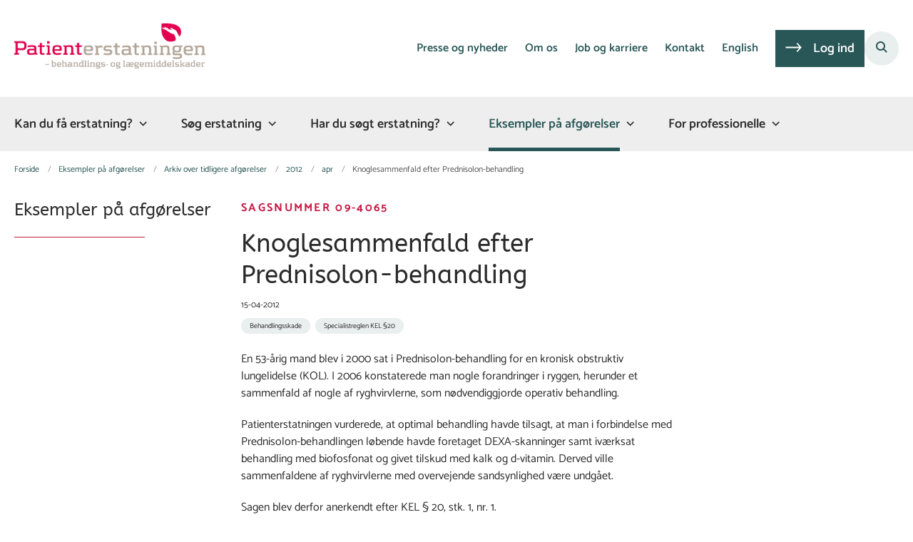

--- FILE ---
content_type: text/html; charset=utf-8
request_url: https://patienterstatningen.dk/eksempler-paa-afgoerelser/arkiv-over-tidligere-afgoerelser/2012/apr/knoglesammenfald-efter-prednisolon-behandling
body_size: 7945
content:
<!DOCTYPE html>
<html lang="da"><head>
    <meta charset="utf-8">
    <meta name="viewport" content="width=device-width, initial-scale=1.0">
    <script src="https://cdn1.gopublic.dk/Assets/GoBasic/Plugins/fslightbox/fslightbox.js"></script><script src="https://cdn1.gopublic.dk/Assets/GoBasic/Plugins/dateFns/cdn.min.js"></script><script src="https://cdn1.gopublic.dk/Assets/GoBasic/Plugins/dateFns/locale/da/cdn.min.js"></script><script src="https://cdn1.gopublic.dk/Assets/GoBasic/Plugins/dateFns/locale/en-US/cdn.min.js"></script><link rel="stylesheet" href="https://cdn1.gopublic.dk/Assets/Clients/patienterstatningen/Themes/Patienterstatningen/Release/theme.min.css" />
    
    <meta name="documentReference" content="8dfbc738-6d93-46ba-9289-886f8b81805c">
<meta name="description" content="En 53-årig mand blev i 2000 sat i Prednisolon-behandling for en kronisk obstruktiv lungelidelse (KOL). I 2006 konstaterede man nogle forandringer i...">
<meta property="og:title" content="Knoglesammenfald efter Prednisolon-behandling">
<meta property="twitter:title" content="Knoglesammenfald efter Prednisolon-behandling">
<meta property="og:description" content="En 53-årig mand blev i 2000 sat i Prednisolon-behandling for en kronisk obstruktiv lungelidelse (KOL). I 2006 konstaterede man nogle forandringer i...">
<meta property="twitter:description" content="En 53-årig mand blev i 2000 sat i Prednisolon-behandling for en kronisk obstruktiv lungelidelse (KOL). I 2006 konstaterede man nogle forandringer i...">
<meta property="og:url" content="https://patienterstatningen.dk/eksempler-paa-afgoerelser/arkiv-over-tidligere-afgoerelser/2012/apr/knoglesammenfald-efter-prednisolon-behandling">
<meta property="twitter:card" content="summary">

    <meta name="google-site-verification" content="pW8q4ghGdAZcli2JkxjCE03fqq7ef1vPSfvdSfiWf4Y" />
    <link rel="shortcut icon" href="https://cdn1.gopublic.dk/patienterstatningen/Media/638269968396056223/Patienterstatningens sublogo .png" />
    <link rel="icon" sizes="32x32" type="image/png" href="https://cdn1.gopublic.dk/patienterstatningen/Media/638269968396056223/Patienterstatningens sublogo .png?width=32&amp;height=32" />
    <link rel="icon" sizes="16x16" type="image/png" href="https://cdn1.gopublic.dk/patienterstatningen/Media/638269968396056223/Patienterstatningens sublogo .png?width=16&amp;height=16" />
    <link rel="icon" sizes="128x128" type="image/png" href="https://cdn1.gopublic.dk/patienterstatningen/Media/638269968396056223/Patienterstatningens sublogo .png?width=128&amp;height=128" />
    <link rel="icon" sizes="196x196" type="image/png" href="https://cdn1.gopublic.dk/patienterstatningen/Media/638269968396056223/Patienterstatningens sublogo .png?width=196&amp;height=196" /><link rel="apple-touch-icon" sizes="180x180" href="https://cdn1.gopublic.dk/patienterstatningen/Media/638269968396056223/Patienterstatningens sublogo .png?width=180&amp;height=180" />
    <link rel="apple-touch-icon" sizes="152x152" href="https://cdn1.gopublic.dk/patienterstatningen/Media/638269968396056223/Patienterstatningens sublogo .png?width=152&amp;height=152" />
    <link rel="apple-touch-icon" sizes="167x167" href="https://cdn1.gopublic.dk/patienterstatningen/Media/638269968396056223/Patienterstatningens sublogo .png?width=167&amp;height=167" />
    <link rel="canonical" href="https://patienterstatningen.dk/eksempler-paa-afgoerelser/arkiv-over-tidligere-afgoerelser/2012/apr/knoglesammenfald-efter-prednisolon-behandling" />
    
    <title>Knoglesammenfald efter Prednisolon-behandling | Patienterstatningen</title></head>

<body id="body" class="publication-page"><div class="overflow"><header class="header"><a id="skip" href="#content-main">Spring hovednavigationen over</a>
    
    <div class="header-container"><div class="logo"><div><a aria-label="G&#xE5; til forsiden af Patienterstatningen" href="/"><img loading="lazy" src="https://cdn1.gopublic.dk/patienterstatningen/Media/638269959043285454/Patienterstatningens logo.png" alt="Patienterstatningens hjemmeside" /></a></div></div>
        <div class="services"><div class="service-menu"> <nav id="b3f07a3b-c8db-4b7d-bd7e-1dd018e4fac9" aria-label="Service Menu" class="service"><div><ul><li class="service-link collapsed"><a href="/presse-og-nyheder" data-id="60198e13-27ec-4f56-a4a2-a3d2ddabf3cc"><span>Presse og nyheder</span></a><a data-aria-label-unfold="Fold underpunkter ud" data-aria-label-fold="Luk undermenupunkter" class="toggler" tabindex="0" role="button" aria-label="Fold underpunkter ud"></a></li><li class="service-link collapsed"><a href="/om-os" data-id="e7b49dff-4bbd-4826-b367-1726ceb2ab52"><span>Om os</span></a><a data-aria-label-unfold="Fold underpunkter ud" data-aria-label-fold="Luk undermenupunkter" class="toggler" tabindex="0" role="button" aria-label="Fold underpunkter ud"></a></li><li class="service-link collapsed"><a href="/job-og-karriere" data-id="8cfe837d-c952-4ca9-a5fe-cae6c27aa702"><span>Job og karriere</span></a><a data-aria-label-unfold="Fold underpunkter ud" data-aria-label-fold="Luk undermenupunkter" class="toggler" tabindex="0" role="button" aria-label="Fold underpunkter ud"></a></li><li class="service-link"><a href="/kontakt" data-id="c6832a32-acaf-4d02-b836-c76b21ddbc67"><span>Kontakt</span></a></li><li><a target="_blank" href="https://eng.patienterstatningen.dk/">English</a></li><li><a target="_blank" title="Indgang til Patienterstatningens digitale sagssystem Netservice" class="btn" href="https://netservice.patienterstatningen.dk/">Log ind</a></li></ul></div></nav>
                
                <button class="site-search-toggler"><span></span></button>
                <nav aria-label="Mobil Menu" class="mobile tree-nav"><div class="nav-toggle"><span id="mobile-menu-burger" data-dropdown="mobile-menu" aria-expanded="false" aria-label="&#xC5;ben hovednavigationen" class="dropdown-toggle no-smoothscroll" role="button" tabindex="0"><span aria-hidden class="title">menu</span>
            <span class="button"></span></span></div></nav></div></div>
        </div>
    <nav aria-label="Hovedmenu" class="main"><div class="bg"><div class="cnt"><ul id="main-menu" class="dropdown"><li class="dropdown" )><a aria-current="false" target="" href="/kan-du-faa-erstatning">Kan du f&#xE5; erstatning?</a>
        <a class="dropdown-toggle no-smoothscroll" href="#06940029-9bcf-452a-815c-ae3f3019200d_menuItem01" aria-expanded="false" aria-label="Kan du f&#xE5; erstatning? - flere links"></a>
        <ul id="06940029-9bcf-452a-815c-ae3f3019200d_menuItem01" hidden><li class=""><a href="/kan-du-faa-erstatning/proev-guiden" target="">Pr&#xF8;v guiden</a></li><li class=""><a href="/kan-du-faa-erstatning/hvad-giver-erstatning" target="">Hvad giver erstatning?</a></li><li class=""><a href="/kan-du-faa-erstatning/hvordan-afgoer-vi-din-sag" target="">Hvordan afg&#xF8;r vi din sag?</a></li><li class=""><a href="/kan-du-faa-erstatning/hvem-kan-soege-erstatning" target="">Hvem kan s&#xF8;ge erstatning?</a></li><li class=""><a href="/kan-du-faa-erstatning/hvem-er-daekket" target="">Hvem er d&#xE6;kket?</a></li><li class=""><a href="/kan-du-faa-erstatning/er-din-sag-for-gammel" target="">Er din sag for gammel?</a></li><li class=""><a href="/kan-du-faa-erstatning/vil-du-klage" target="">Vil du klage?</a></li><li class=""><a href="/kan-du-faa-erstatning/pjecer" target="">Pjecer</a></li><li class=""><a href="/kan-du-faa-erstatning/love-og-regler" target="">Love og regler</a></li></ul></li><li class="dropdown" )><a aria-current="false" target="" href="/soeg-erstatning">S&#xF8;g erstatning</a>
        <a class="dropdown-toggle no-smoothscroll" href="#06940029-9bcf-452a-815c-ae3f3019200d_menuItem01" aria-expanded="false" aria-label="S&#xF8;g erstatning - flere links"></a>
        <ul id="06940029-9bcf-452a-815c-ae3f3019200d_menuItem01" hidden><li class=""><a href="/soeg-erstatning/soeg-erstatning-online" target="">S&#xF8;g erstatning online</a></li><li class=""><a href="/soeg-erstatning/send-ansoegning-med-posten" target="">Send ans&#xF8;gning med posten</a></li><li class=""><a href="/soeg-erstatning/fuldmagter-og-samtykker" target="">Fuldmagter og samtykker</a></li><li class=""><a href="/soeg-erstatning/brug-for-hjaelp" target="">Brug for hj&#xE6;lp?</a></li><li class=""><a href="/soeg-erstatning/kan-du-soege-erstatning-andre-steder" target="">Kan du s&#xF8;ge erstatning andre steder?</a></li><li class=""><a href="/soeg-erstatning/vil-du-soege-genoptagelse" target="">Vil du s&#xF8;ge genoptagelse?</a></li></ul></li><li class="dropdown" )><a aria-current="false" target="" href="/har-du-soegt-erstatning">Har du s&#xF8;gt erstatning?</a>
        <a class="dropdown-toggle no-smoothscroll" href="#06940029-9bcf-452a-815c-ae3f3019200d_menuItem01" aria-expanded="false" aria-label="Har du s&#xF8;gt erstatning? - flere links"></a>
        <ul id="06940029-9bcf-452a-815c-ae3f3019200d_menuItem01" hidden><li class=""><a href="/har-du-soegt-erstatning/foelg-din-sag" target="">F&#xF8;lg din sag</a></li><li class=""><a href="/har-du-soegt-erstatning/find-skemaer" target="">Find skemaer</a></li><li class=""><a href="/har-du-soegt-erstatning/hvordan-forloeber-din-sag" target="">Hvordan forl&#xF8;ber din sag?</a></li><li class=""><a href="/har-du-soegt-erstatning/hvad-kan-du-faa-erstatning-for" target="">Hvad kan du f&#xE5; erstatning for?</a></li><li class=""><a href="/har-du-soegt-erstatning/regler-for-erstatningsberegning" target="">Regler for erstatningsberegning</a></li><li class=""><a href="/har-du-soegt-erstatning/hvordan-faar-du-udbetalt-erstatning" target="">Hvordan f&#xE5;r du udbetalt erstatning?</a></li><li class=""><a href="/har-du-soegt-erstatning/vil-du-anke-din-sag" target="">Vil du anke din sag?</a></li></ul></li><li class="dropdown active" )><a aria-current="true" target="" href="/eksempler-paa-afgoerelser">Eksempler p&#xE5; afg&#xF8;relser</a>
        <a class="dropdown-toggle no-smoothscroll" href="#06940029-9bcf-452a-815c-ae3f3019200d_menuItem01" aria-expanded="false" aria-label="Eksempler p&#xE5; afg&#xF8;relser - flere links"></a>
        <ul id="06940029-9bcf-452a-815c-ae3f3019200d_menuItem01" hidden><li class="active"><a href="/eksempler-paa-afgoerelser/arkiv-over-tidligere-afgoerelser" target="">Arkiv over tidligere afg&#xF8;relser</a></li></ul></li><li class="dropdown" )><a aria-current="false" target="" href="/for-professionelle">For professionelle</a>
        <a class="dropdown-toggle no-smoothscroll" href="#06940029-9bcf-452a-815c-ae3f3019200d_menuItem01" aria-expanded="false" aria-label="For professionelle - flere links"></a>
        <ul id="06940029-9bcf-452a-815c-ae3f3019200d_menuItem01" hidden><li class=""><a href="/for-professionelle/oplysningspligt" target="">Oplysningspligt</a></li><li class=""><a href="/for-professionelle/ansoeg-paa-vegne-af-patienten" target="">Ans&#xF8;g p&#xE5; vegne af patienten</a></li><li class=""><a href="/for-professionelle/skemaer-til-sundhedspersoner" target="">Skemaer til sundhedspersoner</a></li><li class=""><a href="/for-professionelle/forsikringspligt" target="">Forsikringspligt</a></li><li class=""><a href="/for-professionelle/book-et-foredrag" target="">Book et foredrag</a></li><li class=""><a href="/for-professionelle/deltag-i-webinar" target="">Deltag i webinar</a></li><li class=""><a href="/for-professionelle/data-til-forskning" target="">Data til forskning</a></li><li class=""><a href="/for-professionelle/faglige-artikler" target="">Faglige artikler</a></li><li class=""><a href="/for-professionelle/offererstatningssager" target="">Offererstatningssager</a></li><li class=""><a href="/for-professionelle/forsikringssager" target="">Forsikringssager</a></li><li class=""><a href="/for-professionelle/e-laering" target="">E-l&#xE6;ring</a></li><li class=""><a href="/for-professionelle/sundhedsvidenskabelige-forsoeg" target="">Sundhedsvidenskabelige fors&#xF8;g</a></li><li class=""><a href="/for-professionelle/pjecer-og-faktaark" target="">Pjecer og faktaark</a></li></ul></li></ul></div></div></nav></header>
<div id="wrapper" class="wrapper">
    <div role="main"><div class="tool-section"><div><nav aria-label="Br&#xF8;dkrumme" class="breadcrumb"><div><ul itemscope itemtype="https://schema.org/BreadcrumbList"><li itemscope itemtype="https://schema.org/ListItem" itemprop="itemListElement"><a itemscope itemid="/" itemtype="https://schema.org/Thing" itemprop="item" href="/"><span itemprop="name">Forside</span></a>
                        <meta itemprop="position" content="7" /></li><li itemscope itemtype="https://schema.org/ListItem" itemprop="itemListElement"><a itemscope itemid="/eksempler-paa-afgoerelser" itemtype="https://schema.org/Thing" itemprop="item" href="/eksempler-paa-afgoerelser"><span itemprop="name">Eksempler p&#xE5; afg&#xF8;relser</span></a>
                        <meta itemprop="position" content="8" /></li><li itemscope itemtype="https://schema.org/ListItem" itemprop="itemListElement"><a itemscope itemid="/eksempler-paa-afgoerelser/arkiv-over-tidligere-afgoerelser" itemtype="https://schema.org/Thing" itemprop="item" href="/eksempler-paa-afgoerelser/arkiv-over-tidligere-afgoerelser"><span itemprop="name">Arkiv over tidligere afg&#xF8;relser</span></a>
                        <meta itemprop="position" content="9" /></li><li itemscope itemtype="https://schema.org/ListItem" itemprop="itemListElement"><a itemscope itemid="/eksempler-paa-afgoerelser/arkiv-over-tidligere-afgoerelser/2012" itemtype="https://schema.org/Thing" itemprop="item" href="/eksempler-paa-afgoerelser/arkiv-over-tidligere-afgoerelser/2012"><span itemprop="name">2012</span></a>
                        <meta itemprop="position" content="10" /></li><li itemscope itemtype="https://schema.org/ListItem" itemprop="itemListElement"><a itemscope itemid="/eksempler-paa-afgoerelser/arkiv-over-tidligere-afgoerelser/2012/apr" itemtype="https://schema.org/Thing" itemprop="item" href="/eksempler-paa-afgoerelser/arkiv-over-tidligere-afgoerelser/2012/apr"><span itemprop="name">apr</span></a>
                        <meta itemprop="position" content="11" /></li><li class="active" itemscope itemtype="https://schema.org/ListItem" itemprop="itemListElement"><span itemprop="name">Knoglesammenfald efter Prednisolon-behandling</span>
                        <meta itemprop="position" content="12" /></li></ul></div></nav>
        </div></div>


<div name="content" id="content-main"></div>
<div class="sectionB"><div class="container"><div class="row"><div class="span-3"><nav id="73ace1a7-d008-43ac-81b5-df06691d834e" aria-label="Venstre menu" class="sub-tree tree-nav"><ul><li class="collapsed"><a href="/eksempler-paa-afgoerelser" data-id="9a1ad0d8-95d8-40c4-9f2b-074227c39ee3"><span>Eksempler p&#xE5; afg&#xF8;relser</span></a><ul><li class=""><a href="/eksempler-paa-afgoerelser/arkiv-over-tidligere-afgoerelser" data-id="997de26d-9dc1-48f7-81e1-68555ed75272"><span>Arkiv over tidligere afg&#xF8;relser</span></a></li></ul></li></ul></nav></div>
            <div class="span-9">
                <div class="row"><div class="span-6 plh-main">
                        <div class="container"><div class="publication-page" ><span class="pre-heading">Sagsnummer 09-4065</span><h1 class="heading">Knoglesammenfald efter Prednisolon-behandling</h1><span class="date">



<span class="datetime datetime-to-locale" id="870894b9-4530-4b92-a547-1212566e28e0" data-date="2012-04-15T22:00:00Z" data-format="dd-MM-yyyy" date-locale="da-DK">15-04-2012</span></span><div class="labels"><span class="label label-default">Behandlingsskade</span>
<span class="label label-default">Specialistreglen KEL &#xA7;20</span>
</div><div class="text"><div class="text"><div class="rich-text"><p>En 53-&aring;rig mand blev i 2000 sat i Prednisolon-behandling for en kronisk obstruktiv lungelidelse (KOL). I 2006 konstaterede man nogle forandringer i ryggen, herunder et sammenfald af nogle af ryghvirvlerne, som n&oslash;dvendiggjorde operativ behandling.&nbsp;</p>
<p>Patienterstatningen&nbsp;vurderede, at optimal behandling havde tilsagt, at man i forbindelse med Prednisolon-behandlingen l&oslash;bende havde foretaget DEXA-skanninger samt iv&aelig;rksat behandling med biofosfonat og givet tilskud med kalk og d-vitamin. Derved ville sammenfaldene af ryghvirvlerne med overvejende sandsynlighed v&aelig;re undg&aring;et.&nbsp;&nbsp;</p>
<p>Sagen blev derfor anerkendt efter KEL &sect; 20, stk. 1, nr. 1.</p>
<p>Afg&oslash;relsesdato: 27. september 2011</p></div></div></div><div class="group"></div></div></div>
                        
                        
                        </div>
                    <div class="span-3 plh-right">
                        </div></div></div></div></div></div>

        <div id="search-module-results-portal" data-config="{&quot;loadMoreText&quot;:&quot;Load More&quot;}"></div></div></div>


<footer aria-label="Bund"><div id="gb_ed4f3011-89b7-48e6-b39f-d135f5f0eeb9" class="module inner-grid bg-color-c" style=""><div class="container"><div class="row"><div class="span-3"><div id="gb_58e0211b-eccb-48a0-bd3c-0cceb2554ad3" class="module multi-box card"><div class="text"><h2 class="heading">Patienterstatningen</h2><div class="rich-text"><p>Tlf.:&nbsp;<a href="tel:+4533124343">33 12 43 43</a><br>E-mail: <a type="mailto" href="/cdn-cgi/l/email-protection#1d6d787f715d6d7c6974787369786f6e697c697374737a7873337976226e687f77787e6920687379787b74737879" data-externalcookie="false" data-cookiewarning="V&aelig;r opm&aelig;rksom p&aring; at dette er et eksternt link. Hvis du g&aring;r videre, kan siden s&aelig;tte en eller flere cookies." title="Email-link til Patienterstatningen"><span class="__cf_email__" data-cfemail="1f6f7a7d735f6f7e6b767a716b7a6d6c6b7e6b717671787a71317b74">[email&#160;protected]</span><br></a>Fax: 33 12 43 41</p>
<p>EAN-nummer: 5790002316418<br>CVR-nummer: 16027901</p>
<p><a type="internal" href="https://patienterstatningen.dk/om-os/privatlivspolitik" class="link-arrow" itemid="4612903c-215c-4f58-b533-26c196999313">Privatlivspolitik</a></p>
<p><a type="internal" href="https://patienterstatningen.dk/cookies" data-externalcookie="false" data-cookiewarning="V&aelig;r opm&aelig;rksom p&aring; at dette er et eksternt link. Hvis du g&aring;r videre, kan siden s&aelig;tte en eller flere cookies." class="link-arrow" itemid="ea5a9d78-887e-48db-8b11-28f92407103d">Cookies</a></p>
<p><a rel="noopener" type="external" href="https://www.was.digst.dk/patienterstatningen-dk" target="_blank" data-externalcookie="true" data-cookiewarning="V&aelig;r opm&aelig;rksom p&aring; at dette er et eksternt link. Hvis du g&aring;r videre, kan siden s&aelig;tte en eller flere cookies." title="Link til WAS hos Digitaliseringsstyrelsen" class="link-arrow">Tilg&aelig;ngelighedserkl&aelig;ring</a></p></div></div></div></div><div class="span-2"><div id="gb_c369dd84-ced8-46a7-b654-214d65fba8f6" class="module multi-box card"><div class="text"><h2 class="heading">K&#xF8;benhavn</h2><div class="rich-text"><p>Kalvebod Brygge 45<br>1560 &nbsp;K&oslash;benhavn V</p></div></div></div></div><div class="span-2"><div id="gb_d61394d7-6d44-423b-b519-80469e941101" class="module multi-box card"><div class="text"><h2 class="heading">Odense</h2><div class="rich-text"><p class="xmsonormal">Patienthenvendelser:<br>Odeons Kvarter 8, 1.<br>5000 Odense C</p>
<p class="xmsonormal">Pakker og breve:<br>Skulkenborg 2, 1.<br>5000 Odense C</p>
<p><br><a type="mailto" href="/cdn-cgi/l/email-protection#3e4e5b5c527e4e5f4a575b504a5b4c4d4a5f4a505750595b50105a55014d4b5c545b5d4a034b505a5b5857505b5a" data-externalcookie="false" data-cookiewarning="V&aelig;r opm&aelig;rksom p&aring; at dette er et eksternt link. Hvis du g&aring;r videre, kan siden s&aelig;tte en eller flere cookies." title="Email-link til Patienterstatningen"></a></p></div></div></div></div><div class="span-4"><div id="gb_5eef8af7-caf5-4000-bf20-66b34941ae5e" class="module multi-box card"><div class="text"><h2 class="heading">Kontakt os gerne</h2><div class="rich-text"><p>Vi har telefontid mellem 9:30 - 15:00</p>
<p><a type="external" href="tel:004533124343" data-externalcookie="false" data-cookiewarning="V&aelig;r opm&aelig;rksom p&aring; at dette er et eksternt link. Hvis du g&aring;r videre, kan siden s&aelig;tte en eller flere cookies." title="Telefonlink til Patienterstatningen" class="btn">Ring til Patienterstatningen</a></p>
<p><a type="external" href="https://patienterstatningen.peytzmail.com/f/subscribe/patienterstatningen" title="Tilmeld nyhedsbrev" class="btn">Tilmeld nyhedsbrev</a></p></div></div></div></div></div></div></div></footer>

<div id="Search-panel" class="sidebar-panel"><div class="sidebar-overlay"></div>
        <div class="sidebar-content"><div class="sidebar-content-body"><div id="s_8dfbc738-6d93-46ba-9289-886f8b81805c" class="site-search-results dynamic-list" data-initial="true" data-config="{&#xA;  &quot;options&quot;: {&#xA;    &quot;specification&quot;: {&#xA;      &quot;siteSearch&quot;: true,&#xA;      &quot;pdfSearch&quot;: true,&#xA;      &quot;contextPath&quot;: &quot;Content/Patienterstatningen&quot;,&#xA;      &quot;filter&quot;: {&#xA;        &quot;t&quot;: [&#xA;          &quot;NewsPage&quot;,&#xA;          &quot;PublicationPage&quot;,&#xA;          &quot;WebPage&quot;,&#xA;          &quot;HtmlPublicationPage&quot;&#xA;        ],&#xA;        &quot;rf&quot;: [&#xA;          &quot;818a60f9-2ba6-4b39-b63f-dd9d4cf6440e&quot;&#xA;        ],&#xA;        &quot;r&quot;: true,&#xA;        &quot;ivr&quot;: true,&#xA;        &quot;exactMatch&quot;: false,&#xA;        &quot;sma&quot;: false,&#xA;        &quot;co&quot;: &quot;Or&quot;,&#xA;        &quot;cto&quot;: &quot;And&quot;,&#xA;        &quot;euco&quot;: &quot;Or&quot;,&#xA;        &quot;includeFields&quot;: [&#xA;          &quot;_text&quot;,&#xA;          &quot;_keywords&quot;&#xA;        ],&#xA;        &quot;includePdfInResult&quot;: true&#xA;      },&#xA;      &quot;options&quot;: {&#xA;        &quot;showTeaser&quot;: true,&#xA;        &quot;teaserTextLength&quot;: 160,&#xA;        &quot;showCategorizations&quot;: false,&#xA;        &quot;showDate&quot;: true,&#xA;        &quot;doNotShowInitialResults&quot;: true,&#xA;        &quot;displayRecordTypeFilter&quot;: true,&#xA;        &quot;includePinnedSearchQueries&quot;: true,&#xA;        &quot;showRssLink&quot;: false,&#xA;        &quot;maxItemsShown&quot;: 10,&#xA;        &quot;groupBy&quot;: &quot;NoGrouping&quot;,&#xA;        &quot;showPager&quot;: false,&#xA;        &quot;showLoadMore&quot;: true,&#xA;        &quot;rssTitle&quot;: null,&#xA;        &quot;rssDescription&quot;: null,&#xA;        &quot;showThumbnails&quot;: false,&#xA;        &quot;showAbsoluteUrl&quot;: true,&#xA;        &quot;translationFolder&quot;: &quot;Search Result&quot;,&#xA;        &quot;sourcePath&quot;: null,&#xA;        &quot;showFormattedUrl&quot;: true,&#xA;        &quot;featuredItemIds&quot;: null,&#xA;        &quot;columns&quot;: 1,&#xA;        &quot;resTxtNone&quot;: &quot;Din s\u00F8gning efter \u0027##query##\u0027 gav ingen resultater&quot;,&#xA;        &quot;resTxtSingular&quot;: &quot;Din s\u00F8gning efter \u0027##query##\u0027 gav ##totalresults## resultat&quot;,&#xA;        &quot;resTxtPlural&quot;: &quot;Din s\u00F8gning efter \u0027##query##\u0027 gav  ##totalresults## resultater&quot;,&#xA;        &quot;sorting&quot;: &quot;&quot;,&#xA;        &quot;headlineEmpty&quot;: false,&#xA;        &quot;openLinksInPopupWindow&quot;: false,&#xA;        &quot;changeFromH2ToH1&quot;: false,&#xA;        &quot;doNotShowOldDocuments&quot;: false,&#xA;        &quot;openedLinksDisplayMode&quot;: &quot;OpenLinksInTheSameWindow&quot;,&#xA;        &quot;displayExactMatchSearchCheckbox&quot;: false,&#xA;        &quot;displaySortByRelevanceOrDate&quot;: false,&#xA;        &quot;showPdfsFilter&quot;: false,&#xA;        &quot;showNewsFilter&quot;: false,&#xA;        &quot;showPublicationsFilter&quot;: false,&#xA;        &quot;showPagesFilter&quot;: false,&#xA;        &quot;rendering&quot;: null&#xA;      }&#xA;    }&#xA;  },&#xA;  &quot;clearAllFiltersText&quot;: &quot;Nulstil s\u00F8gning&quot;,&#xA;  &quot;context&quot;: &quot;[base64]&quot;,&#xA;  &quot;hash&quot;: &quot;586568e4d8780b77b787fdde1c1a507f05ca18b5d0aaa87b8f56ee3e21e3e33f&quot;&#xA;}"><div class="filter"><div class="form  "><div class="search-box"><div class="search form-group"><input name="search" id="free-text-search" placeholder="S&#xF8;g" aria-label="S&#xF8;g" type="text" class="form-control has-search-icon" value="" />
        <label class="hidden-search-label" for="free-text-search">S&#xF8;g</label>
        <div class="search-autocomplete"><span class="autocomplete-input-value"></span>
            <span class="autocomplete-snippet-value"></span></div><button type="submit" aria-label="S&#xF8;g" class="btn search-input-button search-button"><span>S&#xF8;g</span></button>
            <div class="search-extra-buttons"><button aria-label="Clear search text" class="search-input-button clear-search-button" aria-hidden="true">Ryd</button><button aria-label="Close search" class="search-input-button close-search-button"><i aria-hidden="true" class="fa-light fa-xmark"></i></button></div></div></div><div class="search-results-filter"></div><ul class="selected-filters labels" aria-hidden="true"></ul></div></div>
                    
                        <div class="site-search-content"><div class="ajaxhost"></div>
                            <div class="append-items-wrapper"><button class="btn append-items">Load More</button></div></div></div></div></div></div>
        <blazor-focus-on-navigate selector="h1"></blazor-focus-on-navigate></div>
    <script data-cfasync="false" src="/cdn-cgi/scripts/5c5dd728/cloudflare-static/email-decode.min.js"></script><script src="https://cdn1.gopublic.dk/Assets/GoBasic/Applications/Release/application.min.js"></script><script src="https://cdn1.gopublic.dk/Assets/GoBasic/Applications/Release/cookies.min.js"></script><script src="https://cdn1.gopublic.dk/Assets/GoBasic/Applications/Release/navigation.min.js"></script><script src="https://cdn1.gopublic.dk/Assets/GoBasic/Applications/Release/popUpFrame.min.js"></script><script src="https://cdn1.gopublic.dk/Assets/GoBasic/Applications/Release/focusVisible.min.js"></script><script src="https://cdn1.gopublic.dk/Assets/Clients/patienterstatningen/Themes/Patienterstatningen/Release/theme.min.js"></script><script src="https://cdn1.gopublic.dk/Assets/GoBasic/Applications/Release/itemList.min.js"></script>
    
    
    
    
    
    
    
    <script autostart="false" src="/_framework/blazor.web.js"></script>
    <script>
        Blazor.start({
            ssr: { disableDomPreservation: true }
        });
    </script></body></html><!--Blazor-WebAssembly-Component-State:[base64]-->

--- FILE ---
content_type: text/javascript
request_url: https://cdn1.gopublic.dk/Assets/Clients/patienterstatningen/Themes/Patienterstatningen/Release/theme.min.js
body_size: 179
content:
const breakingElement=document.querySelector(".breaking"),headerElement=document.querySelector("header");breakingElement&&headerElement&&headerElement.appendChild(breakingElement)